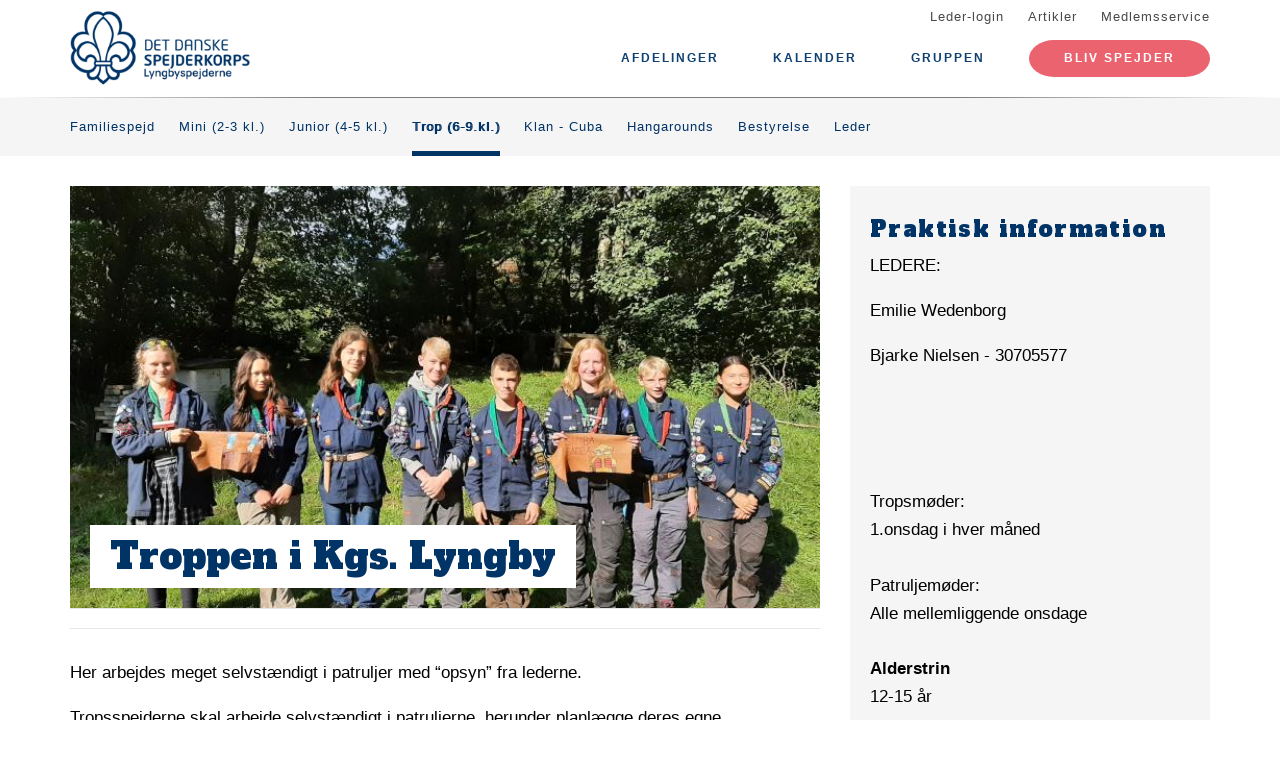

--- FILE ---
content_type: text/html; charset=UTF-8
request_url: https://lyngbyspejderne.dk/troppen-i-kgs-lyngby
body_size: 7608
content:
<!DOCTYPE html>
<html lang="da" dir="ltr" prefix="content: http://purl.org/rss/1.0/modules/content/  dc: http://purl.org/dc/terms/  foaf: http://xmlns.com/foaf/0.1/  og: http://ogp.me/ns#  rdfs: http://www.w3.org/2000/01/rdf-schema#  schema: http://schema.org/  sioc: http://rdfs.org/sioc/ns#  sioct: http://rdfs.org/sioc/types#  skos: http://www.w3.org/2004/02/skos/core#  xsd: http://www.w3.org/2001/XMLSchema# ">
  <head>
    <meta charset="utf-8" />
<meta name="description" content="Her arbejdes meget selvstændigt i patruljer med “opsyn” fra lederne. " />
<link rel="canonical" href="https://lyngbyspejderne.dk/troppen-i-kgs-lyngby" />
<link rel="image_src" href="https://lyngbyspejderne.dk/files/styles/twitter_card/public/2023-12/Trop%202023.jpg?itok=-7uLew10" />
<meta property="og:site_name" content="Kgs. Lyngby Gruppe" />
<meta property="og:url" content="https://lyngbyspejderne.dk/troppen-i-kgs-lyngby" />
<meta property="og:title" content="Trop" />
<meta property="og:description" content="Her arbejdes meget selvstændigt i patruljer med “opsyn” fra lederne. " />
<meta property="og:image" content="https://lyngbyspejderne.dk/files/styles/twitter_card/public/2023-12/Trop%202023.jpg?itok=-7uLew10" />
<meta property="og:image:url" content="https://lyngbyspejderne.dk/files/styles/twitter_card/public/2023-12/Trop%202023.jpg?itok=-7uLew10" />
<meta property="og:image:type" content="image/jpeg" />
<meta property="og:image:width" content="427" />
<meta property="og:image:height" content="320" />
<meta name="twitter:card" content="summary" />
<meta name="twitter:title" content="Trop" />
<meta name="twitter:description" content="Her arbejdes meget selvstændigt i patruljer med “opsyn” fra lederne. " />
<meta name="twitter:image:alt" content="Troppen i 2023" />
<meta name="twitter:image" content="https://lyngbyspejderne.dk/files/styles/twitter_card/public/2023-12/Trop%202023.jpg?itok=-7uLew10" />
<meta name="Generator" content="Drupal 10 (https://www.drupal.org)" />
<meta name="MobileOptimized" content="width" />
<meta name="HandheldFriendly" content="true" />
<meta name="viewport" content="width=device-width, initial-scale=1.0" />
<link rel="icon" href="/core/misc/favicon.ico" type="image/vnd.microsoft.icon" />
<link rel="alternate" hreflang="da" href="https://lyngbyspejderne.dk/troppen-i-kgs-lyngby" />

    <title>Trop</title>
    <link rel="stylesheet" media="all" href="/assets/grp1608/css/css_Xl8kWhspp8x5FDAPpav4lmubA9X8tC38tQPhPoCnPjQ.css?delta=0&amp;language=da&amp;theme=baloo&amp;include=eJxVjFEOgzAMQy_E6JlSarGihEw1bCunp4CYtB_LfpZeFHUP8cjH8oShG1TI2hB_3UDKCN579tQ-LwiprC_RXib5_oGUm3G80OzFRPOGjpUL7FK_Mz4MZ_bmaVXsfAI1RA" />
<link rel="stylesheet" media="all" href="/assets/grp1608/css/css_xvnHVM14s3GKWp1hh7tvn5tUj39LHuWuQelvd_O4be8.css?delta=1&amp;language=da&amp;theme=baloo&amp;include=eJxVjFEOgzAMQy_E6JlSarGihEw1bCunp4CYtB_LfpZeFHUP8cjH8oShG1TI2hB_3UDKCN579tQ-LwiprC_RXib5_oGUm3G80OzFRPOGjpUL7FK_Mz4MZ_bmaVXsfAI1RA" />

    <script type="application/json" data-drupal-selector="drupal-settings-json">{"path":{"baseUrl":"\/","pathPrefix":"","currentPath":"node\/8","currentPathIsAdmin":false,"isFront":false,"currentLanguage":"da"},"pluralDelimiter":"\u0003","suppressDeprecationErrors":true,"ajaxPageState":{"libraries":"eJx1jkEOwyAMBD9EypMQkBW1YiDCDlH6-pJG6am9rMbjleXguVYbzpz0iQzzYavHioXURPYixygIbs4Q8Qlyz6XOY1cbBrXsmV4wqW3rih3BoaOo2E5CgeGiLxHMXqkWx1SW_9WGRKLtZ3XouFBJ9qumWxk5RJGvlzthPy-OfOQ6b4w3vIhfWQ","theme":"baloo","theme_token":null},"ajaxTrustedUrl":[],"gruppeweb_events":{"visible_cancellation_link":{"timestamps":{"start":1769936400}},"visible_registration_link":{"timestamps":{"start":1767639600,"end":1769799600}}},"user":{"uid":0,"permissionsHash":"6a319d0117a36ffe422e0862a2c66594c06940e810e7a541d04962a6ca73d6c9"}}</script>
<script src="/assets/grp1608/js/js_gyeCGMzdSWAm6-0cuje89iYHV7IdWOCyOI0lBa_4k-g.js?scope=header&amp;delta=0&amp;language=da&amp;theme=baloo&amp;include=eJx1ykEOgCAMBdELSTgSoeQHG2ohUPH66kJXupnFy1CUWj3ddbZiw5L73hoOUMCE2vCTB5MgpKgJItG4ahDW8r92ZB7WP9eLU2HN_iX30AmkOTi1"></script>

          <link rel="apple-touch-icon" sizes="180x180" href="/themes/custom/baloo/assets/images/fav/apple-touch-icon.png">
    <link rel="icon" type="image/png" href="/themes/custom/baloo/assets/images/fav/favicon-32x32.png" sizes="32x32">
    <link rel="icon" type="image/png" href="/themes/custom/baloo/assets/images/fav/favicon-16x16.png" sizes="16x16">
    <link rel="manifest" href="/themes/custom/baloo/assets/images/fav/manifest.json">
    <link rel="mask-icon" href="/themes/custom/baloo/assets/images/fav/safari-pinned-tab.svg" color="#001360">
    <link rel="shortcut icon" href="/themes/custom/baloo/assets/images/fav/favicon.ico">
    <meta name="msapplication-config" content="/themes/custom/baloo/assets/images/fav/browserconfig.xml">
    <meta name="theme-color" content="#ffffff">
  </head>
  <body class="path-node page-node-type-organization-branch">
        <a href="#main-content" class="visually-hidden focusable skip-link">
      Gå til hovedindhold
    </a>
    
      <div class="dialog-off-canvas-main-canvas" data-off-canvas-main-canvas>
    
<div class="layout-container js-layout-container">
  <header role="navigation" class="header-fixed no-printing js-header">
    <div>
        <div class="region region-branding-top">
    <div class="container">
  <div class="branding-top">
          <a href="/" title="Hjem" rel="home" class="branding-top__link">
        <img src="https://lyngbyspejderne.dk/files/styles/site_logo/public/gruppeweb-admin/logos/web_top_lyngbyspejderne.png?itok=O8hyXFc0" alt="Hjem" width="500px" height="210px" />
      </a>
      </div>
</div>


  </div>

          <div class="region region-top-menu right-aligned">
        <div class="container">
        <nav role="navigation" aria-labelledby="block-baloo-topmenu-menu" id="block-baloo-topmenu" class="block block-menu navigation menu--top-menu">
            
  <h2 class="visually-hidden" id="block-baloo-topmenu-menu">Top menu</h2>
  

        
<div class="top-menu">
  <ul class="top-menu__menu">
          <li  class="top-menu__menu-item">
        <a href="/login" data-drupal-link-system-path="login">Leder-login</a>
      </li>
          <li  class="top-menu__menu-item">
        <a href="/artikler" data-drupal-link-system-path="artikler">Artikler</a>
      </li>
          <li  class="top-menu__menu-item">
        <a href="https://medlem.dds.dk/">Medlemsservice</a>
      </li>
      </ul>
</div>

  </nav>

        </div>
    </div>

          <div class="region region-primary-menu">
        <div class="container">
          <nav role="navigation" aria-labelledby="block-baloo-main-menu-menu" id="block-baloo-main-menu" class="block block-menu navigation menu--main">
            
  <h2 class="visually-hidden" id="block-baloo-main-menu-menu">Main navigation</h2>
  

        

<div class="main-menu">
                
      <input type="checkbox" id="main-menu__toggle" class="main-menu__toggle-input" />
      <label for="main-menu__toggle" class="main-menu__toggle"></label>
      <ul class="main-menu__menu">
    
          
      <li class="main-menu__item is-expanded is-active-trail" tabindex="-1">
        <a href="/" data-drupal-link-system-path="&lt;front&gt;">Afdelinger</a>

                                <input type="checkbox" id="main-menu__sub-toggle--menu_link_content:c72568cd-7077-4e69-baf7-1414afec39e9" class="main-menu__toggle-input" />
      <label for="main-menu__sub-toggle--menu_link_content:c72568cd-7077-4e69-baf7-1414afec39e9" class="main-menu__sub-toggle"></label>
      <ul class="main-menu__sub-menu">

    
          
      <li class="main-menu__item" tabindex="-1">
        <a href="/introspejd" data-drupal-link-system-path="node/255">Familiespejd </a>

              </li>
          
      <li class="main-menu__item" tabindex="-1">
        <a href="/mini" data-drupal-link-system-path="node/6">Mini (2-3 kl.)</a>

              </li>
          
      <li class="main-menu__item" tabindex="-1">
        <a href="/junior" data-drupal-link-system-path="node/7">Junior (4-5 kl.)</a>

              </li>
          
      <li class="main-menu__item is-active-trail" tabindex="-1">
        <a href="/troppen-i-kgs-lyngby" data-drupal-link-system-path="node/8" class="is-active" aria-current="page">Trop (6-9.kl.)</a>

              </li>
          
      <li class="main-menu__item" tabindex="-1">
        <a href="/klan-gammelklan" data-drupal-link-system-path="node/227">Klan - Cuba </a>

              </li>
          
      <li class="main-menu__item" tabindex="-1">
        <a href="/hangarounds-0" data-drupal-link-system-path="node/214">Hangarounds </a>

              </li>
          
      <li class="main-menu__item" tabindex="-1">
        <a href="/bestyrelse" data-drupal-link-system-path="node/229">Bestyrelse </a>

              </li>
          
      <li class="main-menu__item" tabindex="-1">
        <a href="/leder" data-drupal-link-system-path="node/228">Leder </a>

              </li>
    
    
        </ul>

              </li>
          
      <li class="main-menu__item" tabindex="-1">
        <a href="/kalender" data-drupal-link-system-path="kalender">Kalender</a>

              </li>
          
      <li class="main-menu__item is-expanded" tabindex="-1">
        <a href="/kgs-lyngby-gruppe" data-drupal-link-system-path="node/3">Gruppen</a>

                                <input type="checkbox" id="main-menu__sub-toggle--menu_link_content:f78695d6-49b6-47cc-b8b8-5a20b8849b31" class="main-menu__toggle-input" />
      <label for="main-menu__sub-toggle--menu_link_content:f78695d6-49b6-47cc-b8b8-5a20b8849b31" class="main-menu__sub-toggle"></label>
      <ul class="main-menu__sub-menu">

    
          
      <li class="main-menu__item" tabindex="-1">
        <a href="/kgs-lyngby-gruppe" data-drupal-link-system-path="node/3">Om</a>

              </li>
          
      <li class="main-menu__item" tabindex="-1">
        <a href="/start-til-spejder" data-drupal-link-system-path="node/230">Start til spejder</a>

              </li>
          
      <li class="main-menu__item" tabindex="-1">
        <a href="/til-foraeldre" data-drupal-link-system-path="node/22">Til Forældre</a>

              </li>
          
      <li class="main-menu__item" tabindex="-1">
        <a href="/kaernehuset" data-drupal-link-system-path="node/25">Kærnehuset</a>

              </li>
          
      <li class="main-menu__item" tabindex="-1">
        <a href="/hestetang" data-drupal-link-system-path="node/24">Hestetang</a>

              </li>
          
      <li class="main-menu__item" tabindex="-1">
        <a href="/rederi" data-drupal-link-system-path="node/21">Rederi</a>

              </li>
          
      <li class="main-menu__item" tabindex="-1">
        <a href="/frivillige" data-drupal-link-system-path="node/32">Frivillige</a>

              </li>
          
      <li class="main-menu__item" tabindex="-1">
        <a href="/stoet-oekonomisk" data-drupal-link-system-path="node/23">Støt økonomisk</a>

              </li>
    
    
        </ul>

              </li>
    
          <li class="main-menu__item main-menu__item--top-menu" tabindex="-1">

        <a href="/login" data-drupal-link-system-path="login">Leder-login</a>
      </li>
          <li class="main-menu__item main-menu__item--top-menu" tabindex="-1">

        <a href="/artikler" data-drupal-link-system-path="artikler">Artikler</a>
      </li>
          <li class="main-menu__item main-menu__item--top-menu" tabindex="-1">

        <a href="https://medlem.dds.dk/">Medlemsservice</a>
      </li>
    
          <li class="main-menu__cta main-menu__item" tabindex="-1">

        <a href="https://medlem.dds.dk/member/signup/1608">Bliv spejder</a>
      </li>
        </ul>

</div>


  </nav>

        </div>
    </div>

    </div>
  </header>

  <main role="main">
    <a id="main-content" tabindex="-1"></a>
          <div class="node-menu">
  <div class="container">
          <a class="node-menu__item "
         href="/introspejd">
        Familiespejd 
      </a>
          <a class="node-menu__item "
         href="/mini">
        Mini (2-3 kl.)
      </a>
          <a class="node-menu__item "
         href="/junior">
        Junior (4-5 kl.)
      </a>
          <a class="node-menu__item is-active"
         href="/troppen-i-kgs-lyngby">
        Trop (6-9.kl.)
      </a>
          <a class="node-menu__item "
         href="/klan-gammelklan">
        Klan - Cuba 
      </a>
          <a class="node-menu__item "
         href="/hangarounds-0">
        Hangarounds 
      </a>
          <a class="node-menu__item "
         href="/bestyrelse">
        Bestyrelse 
      </a>
          <a class="node-menu__item "
         href="/leder">
        Leder 
      </a>
      </div>
</div>
    
    <div class="layout-highlighted">
        <div class="region region-highlighted">
    <div data-drupal-messages-fallback class="hidden"></div>

  </div>

    </div>
    <div class="layout-content ">
                <div class="region region-content">
    <div id="block-baloo-content" class="block block-system block-system-main-block">
  
    
      
  



<div class="container print-full-width">
  <section class="row">
    
    <article about="/troppen-i-kgs-lyngby" class="node node--type-organization-branch node--view-mode-full col-md-8 print-full-width">
      
                    <div class="main-media__outer">
          <div class="main-media__wrapper">
            
            <div class="field field--name-field-main-media field--type-image field--label-hidden fluid-media main-media field__item">  <img loading="lazy" src="/files/styles/16_9_720x405/public/2023-12/Trop%202023.jpg?itok=G7KSpn-n" width="720" height="405" alt="Troppen i 2023" typeof="foaf:Image" class="image-style-_6-9-720x405" />


</div>
      
          </div>
                      <div class="main-media__headline">
              <h1>
            <div class="field field--name-field-name-override field--type-string field--label-hidden field__item">Troppen i Kgs. Lyngby</div>
      </h1>
            </div>
                  </div>

        <div class="main-media__extras">
          <div class="main-media__caption">
            
          </div>
          <div class="main-media__author">
            
          </div>
        </div>
                    
      
            <div class="row">
        <div class="node__content col-md-12 print-full-width">
            
            <div class="field field--name-body field--type-text-with-summary field--label-hidden article-text field__item"><p>Her arbejdes meget selvstændigt i patruljer med “opsyn” fra lederne.&nbsp;</p><p>Tropsspejderne skal arbejde selvstændigt i patruljerne, herunder planlægge deres egne patruljemøder og ture. Lederne&nbsp;hjælper dog stadig spejderne i gang og kommer med gode råd og ideer, hvis de går I stå.&nbsp;I patruljen arbejder vi ud fra devisen “<em>børn leder børn</em>”, som er noget af det fundamentale i hele spejderideen. I tråd hermed bliver der udvalgt&nbsp;en&nbsp;<em>Patrulje Leder</em>&nbsp;(PL) og en&nbsp;<em>Patrulje Assistent</em>&nbsp;(PA), som har ansvar for og sørger for at det planlagte program bliver gennemført, så patruljen derigennem når de mål de sammen har sat sig for.&nbsp;</p><p>Nogle af de ting vi især lægger vægt på i troppen er bl.a. de gode gamle spejderfærdigheder som pionering, bål og friluftliv. Men vi laver også ting som kanosejlads, vandreture, internationale lejre og hvad vi ellers synes er sjovt.&nbsp;Patruljerne tager også gerne selvstændigt på weekendture alene, eller sammen med andre tropsspejdere.</p><p>Tropspejderne har mulighed for at deltage i en masse spændende løb, både sammen som patrulje, men også alene. Her bliver både sammenholdet i patruljen styrket og den enkelte tropsspejder udvikler sig personligt.&nbsp;</p><p>&nbsp;</p><p><strong>Tropsmøder</strong>: 1. onsdag i hver måned kl. 18.30-20.30, hvor lederne står for programmet.<br><strong>Patruljemøder</strong>:&nbsp;i de mellemliggende&nbsp;uger om omsdagen kl. 18.30-20.30, hvor patruljen selv står for programmet.</p><p>&nbsp;</p><p><em>-&nbsp;<strong>Halvårsprogrammet</strong>&nbsp;- spørg lederne</em></p><p>&nbsp;</p><p>&nbsp;</p></div>
    
      
          </div>
        <div class="col-md-12">
                  </div>
      </div>
          </article>

        <aside class="col-md-4 no-printing article__sidebar article-text">
                  <div class="box box--grey no-inline box--meta-info">
            <h2 class="box__heading">Praktisk information</h2>
            
            <div class="clearfix text-formatted field field--name-field-practical-info-formatted field--type-text-long field--label-hidden field__item"><p>LEDERE:</p><p>Emilie Wedenborg</p><p>Bjarke Nielsen - 30705577</p><p>&nbsp;</p><p><br><br>Tropsmøder:<br>1.onsdag i hver måned<br><br>Patruljemøder:<br>Alle mellemliggende onsdage</p></div>
      
            
  <div class="field field--name-field-target-audience field--type-string field--label-above">
    <div class="field__label">Alderstrin</div>
              <div class="field__item">12-15 år</div>
          </div>

            
  <div class="field field--name-field-regular-meetup-days field--type-string field--label-above">
    <div class="field__label">Faste mødedage</div>
              <div class="field__item">Onsdag 18.30-20.30</div>
          </div>

        </div>
    
              </aside>
      </section>
</div>

  </div>

  </div>

                                                    <div class="region region-content-nonadmin">
    <div class="container">
  <div class="row">
    <div class="views-element-container block block-views block-views-blockevents-overview-node col-md-12" id="block-views-block-events-overview-node">
      
            
              <div><div class="view view-events view-id-events view-display-id-overview_node js-view-dom-id-41937cfc9f9c14192b3d9c07094054be54509c5ba61e8538228626ae46cd01db">
      <h2 class="views-title">
      
              Arrangementer
            

          </h2>
        
      <div class="view-content">
          <div class="views-row">
<a class="event-teaser" href="/begivenhed/grupperaadsmoede-2026">
  <div class="event-teaser__title-date">
    1. feb
  </div>
  <div class="event-teaser__content">
    <h3 class="event-teaser__title">
      <span class="field field--name-title field--type-string field--label-hidden">Grupperådsmøde | 2026</span>

    </h3>
    <div class="event-teaser__date">
      <label>Dato</label>
      1. feb

          </div>
    <div class="event-teaser__time">
      <label>Tid</label>
      10:00 - 12:00
    </div>
    <div class="event-teaser__more">Se arrangement</div>
  </div>
</a>

</div>
    <div class="views-row">
<a class="event-teaser" href="/begivenhed/juleweekend">
  <div class="event-teaser__title-date">
    27. nov
  </div>
  <div class="event-teaser__content">
    <h3 class="event-teaser__title">
      <span class="field field--name-title field--type-string field--label-hidden">Juleweekend</span>

    </h3>
    <div class="event-teaser__date">
      <label>Dato</label>
      27. nov

             - 29. nov
          </div>
    <div class="event-teaser__time">
      <label>Tid</label>
      16:00
    </div>
    <div class="event-teaser__more">Se arrangement</div>
  </div>
</a>

</div>

    </div>
  
          <div class="view-more-link">
      <a href="/kalender/8" class="link-button link-button--large">Se alle arrangementer fra Trop</a>
    </div>
        </div>
</div>

          </div>
  </div>
</div>

  </div>

                  </div>

    
      </main>
  <footer role="contentinfo" class="footer no-printing">
    <div class="footer__top marine-lighter-background">
      <div class="container">
        <div class="row">
          
        </div>
      </div>
    </div>
    <div class="footer__bottom">
      <div class="container">
        <div class="row">
          <div class="col-md-3">
              <div class="footer__contact">
    <h3 class="footer__subtitle">
      Kontakt
    </h3>
          <div class="footer__address">
        
            <div class="field field--name-field-address field--type-address field--label-hidden field__item"><p class="address" translate="no"><span class="organization">Kgs. Lyngby Gruppe</span><br>
<span class="address-line1">Engelsborgvej 50</span><br>
<span class="postal-code">2800</span> <span class="locality">Kgs. Lyngby</span><br>
<span class="country">Danmark</span></p></div>
      
      </div>
              <div class="footer__phone">
        
      </div>
              <div class="footer__email">
        
            <div class="field field--name-field-email field--type-email field--label-hidden field__item"><a href="mailto:info@lyngbyspejderne.dk">info@lyngbyspejderne.dk</a></div>
      
      </div>
      </div>
          </div>
          <div class="col-md-6">
              <div class="footer__socials">
    <h3 class="footer__subtitle">
      Følg os på
    </h3>
    <div class="footer__socials-content">
                        <a class="footer__social footer__social--facebook" href="https://facebook.com/lyngbyspejderne/" target="_blank" rel="noopener">
            <svg class="spejder-icon" id="facebook_icon" data-name="Facebook Icon" xmlns="http://www.w3.org/2000/svg" viewBox="0 0 60 60">
    <path class="cls-1" d="M41.6,6.51A22.4,22.4,0,0,0,38,5.76a32.49,32.49,0,0,0-4.31,0c-3.29.13-6.38,0.84-8.63,3.51a6.15,6.15,0,0,0-1.6,3.26c-0.16,1.45-.22,2.91-0.32,4.37-0.07,1.19-.13,2.39-0.2,3.67H19.55a1.13,1.13,0,0,0-1.26,1.08q-0.17,3.33-.2,6.66c0,0.84.35,1,1.16,1,1,0,2.07,0,3.3,0,0,2.72,0,5.24,0,7.75,0,3,0,5.9-.13,8.85-0.06,2.09-.18,4.92-0.34,7C22,54,22,54.24,23.2,54.36c1.74,0.17,3.5-.54,5.25-0.44a17.62,17.62,0,0,1,2.33.19,1.63,1.63,0,0,0,2.15-1.74c0-2.06,0-4.12,0-6.18,0.06-2.32.19-4.64,0.28-7,0.06-1.49.13-3,.16-4.47s0-3,0-4.55a0.73,0.73,0,0,1,.84-0.86q2.27,0,4.53,0A1,1,0,0,0,40,28.43c0.18-1.08.5-2.13,0.74-3.2,0.2-.87.4-1.74,0.53-2.62,0.07-.44.19-1-0.5-1.13A29.54,29.54,0,0,0,37.54,21c-1.45-.08-2.91,0-4.41,0,0.07-1.08.11-2,.21-2.95A3.56,3.56,0,0,1,35,15.25a6.9,6.9,0,0,1,4.73-1c1.07,0.13,1.51-.17,1.6-1.2,0-.34.07-0.68,0.12-1,0.21-1.44.36-2.9,0.66-4.32C42.23,7.08,42.17,6.66,41.6,6.51ZM40.65,9.14c-0.17,1.11-.28,2.24-0.43,3.35a5.82,5.82,0,0,1-.15.61,7.66,7.66,0,0,0-6.56,1.67A4,4,0,0,0,32.28,17,27.44,27.44,0,0,0,32,21.33c0,1,.27,1.16,1.26.93,2-.46,4,0,5.93.08A0.76,0.76,0,0,1,40,23.46c-0.42,1.51-.7,3.06-1.08,4.78-1.89,0-3.79,0-5.69,0a0.7,0.7,0,0,0-.86.81Q32.23,36.19,32,43.34c-0.08,3-.21,5.91-0.3,8.87,0,0.42-.13.67-0.57,0.66-2.53-.1-5.06.53-7.52,0.43,0-1.61,0-3.9,0-5.45,0-2,0-4.07,0-6.1,0-3.59-.12-7.19-0.18-10.78,0-.29,0-0.58,0-0.87a2.34,2.34,0,0,0,0-1.19,3.78,3.78,0,0,0-1.67-.75A22.29,22.29,0,0,0,19.22,28a3.74,3.74,0,0,1-.08-0.54c0-1.85,0-3.69,0-5.76,1.48,0.09,2.8.13,4.1,0.28a0.6,0.6,0,0,0,.8-0.59c0.12-.94.22-1.88,0.28-2.82a47.67,47.67,0,0,1,.35-5.7,8,8,0,0,1,1.67-3A7.52,7.52,0,0,1,31,7.28a17.13,17.13,0,0,1,8.06,0l0.15,0C40.93,7.47,40.91,7.47,40.65,9.14Z"/>
</svg>

          </a>
                                                            </div>
  </div>
                          <div class="footer__cookie-link">
    <a href="/cookiepolitik">Læs vores cookiepolitik her</a>
  </div>
          </div>
          <div class="col-md-3">
            <div class="footer__logo">
  <h3 class="footer__subtitle">
    En del af
  </h3>
  <div class="footer__logo-image">
    <a href="https://dds.dk/" target="_blank" rel="noopener">
      <img src="/themes/custom/baloo/logo.svg" alt="Det Danske Spejderkorps logo" width="170px" height="70px" />
    </a>
  </div>
</div>
          </div>
        </div>
      </div>
    </div>
  </footer>
</div>

  </div>

    
    <script src="/assets/grp1608/js/js_PCWkNWCsn7gMWXl4A1YYFBESnsPwH8skr2DGDOLioH0.js?scope=footer&amp;delta=0&amp;language=da&amp;theme=baloo&amp;include=eJx1ykEOgCAMBdELSTgSoeQHG2ohUPH66kJXupnFy1CUWj3ddbZiw5L73hoOUMCE2vCTB5MgpKgJItG4ahDW8r92ZB7WP9eLU2HN_iX30AmkOTi1"></script>

  </body>
</html>
